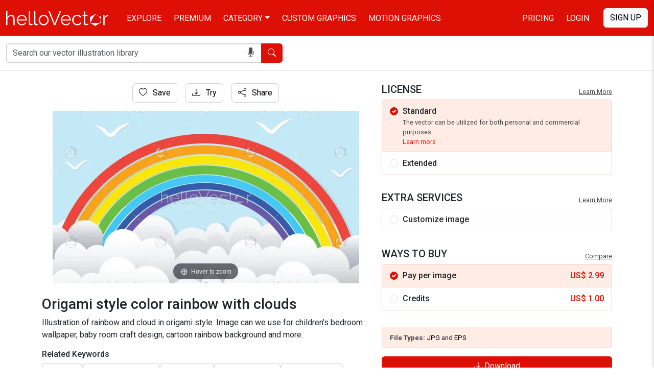

--- FILE ---
content_type: text/html; charset=UTF-8
request_url: https://www.hellovector.com/vector-graphics/origami-style-color-rainbow-with-clouds
body_size: 9534
content:
<!DOCTYPE html>
<html lang="en">
<head>
<meta charset="utf-8">
<meta name="viewport" content="width=device-width,initial-scale=1, maximum-scale=1, user-scalable=0">
<!-- SEO START -->
<title>Origami style color rainbow with clouds - Download Graphics & Vectors</title>
<meta name="description" content="Download Origami style color rainbow with clouds. You can also customize this just the way you like it. #HV000004473">
<link rel="canonical" href="https://www.hellovector.com/vector-graphics/origami-style-color-rainbow-with-clouds" />
<meta property="og:locale" content="en_US" />
<meta property="og:type" content="product" />
<meta property="og:title" content="Origami style color rainbow with clouds - Download Graphics & Vectors" />
<meta property="og:description" content="Download Origami style color rainbow with clouds. You can also customize this just the way you like it. #HV000004473" />
<meta property="og:url" content="https://www.hellovector.com/vector-graphics/origami-style-color-rainbow-with-clouds" />
<meta property="og:site_name" content="Hello Vector" />
<meta property="og:image" content="https://assets.hellovector.com/product-images/b_4473.jpg" />
<meta property="og:image:width" content="1024" />
<meta property="og:image:height" content="576" />
<meta name="twitter:card" content="summary" />
<meta name="twitter:description" content="Download Origami style color rainbow with clouds. You can also customize this just the way you like it. #HV000004473" />
<meta name="twitter:title" content="Origami style color rainbow with clouds - Download Graphics & Vectors" />
<meta name="twitter:image" content="https://assets.hellovector.com/product-images/b_4473.jpg" />
<meta name="twitter:site" content="@Hello_Vector" />
<!-- SEO END -->
<link rel="dns-prefetch" href="//d36lty2xa4smx3.cloudfront.net" />
<link rel="dns-prefetch" href="//assets.hellovector.com" />
<link rel="preconnect" href="https://d36lty2xa4smx3.cloudfront.net" />
<link rel="preload" href="https://assets.hellovector.com/product-images/p_4473.jpg" as="image"><link rel="preconnect" href="https://fonts.googleapis.com">
<link rel="preconnect" href="https://fonts.gstatic.com" crossorigin>
<link href="https://fonts.googleapis.com/css2?family=Roboto:wght@300;400;500;700&display=swap" rel="stylesheet" media="print" onload="this.onload=null;this.removeAttribute('media');">
<noscript>
<link href="https://fonts.googleapis.com/css2?family=Roboto:wght@300;400;500;700&display=swap" rel="stylesheet">
</noscript>
<style type="text/css">
@font-face{font-display:swap;font-family:bootstrap-icons;src:url("https://www.hellovector.com/assets/v4/fonts/bootstrap-icons.woff2?24e3eb84d0bcaf83d77f904c78ac1f4") format("woff2"),url("https://www.hellovector.com/assets/v4/fonts/bootstrap-icons.woff?24e3eb84d0bcaf83d77f904c78ac1f4") format("woff")}
</style>
<link type="text/css" href="https://d36lty2xa4smx3.cloudfront.net/product-images/assets/v5/style.css" rel="stylesheet">
<link href="https://www.hellovector.com/assets/magiczoomplus/magiczoomplus.min.css" rel="stylesheet" media="print" onload="this.onload=null;this.removeAttribute('media');"><noscript><link href="https://www.hellovector.com/assets/magiczoomplus/magiczoomplus.min.css" rel="stylesheet"></noscript>
<link type="text/css" href="https://www.hellovector.com/assets/v4/css/main.css" rel="stylesheet">
<!-- Favicon Start -->
<link href="https://www.hellovector.com/assets/icons/favicon.ico" rel="shortcut icon" type="image/x-icon"/>
<link rel="apple-touch-icon" sizes="57x57" href="https://www.hellovector.com/assets/icons/apple-icon-57x57.png">
<link rel="apple-touch-icon" sizes="60x60" href="https://www.hellovector.com/assets/icons/apple-icon-60x60.png">
<link rel="apple-touch-icon" sizes="72x72" href="https://www.hellovector.com/assets/icons/apple-icon-72x72.png">
<link rel="apple-touch-icon" sizes="76x76" href="https://www.hellovector.com/assets/icons/apple-icon-76x76.png">
<link rel="apple-touch-icon" sizes="114x114" href="https://www.hellovector.com/assets/icons/apple-icon-114x114.png">
<link rel="apple-touch-icon" sizes="120x120" href="https://www.hellovector.com/assets/icons/apple-icon-120x120.png">
<link rel="apple-touch-icon" sizes="144x144" href="https://www.hellovector.com/assets/icons/apple-icon-144x144.png">
<link rel="apple-touch-icon" sizes="152x152" href="https://www.hellovector.com/assets/icons/apple-icon-152x152.png">
<link rel="apple-touch-icon" sizes="180x180" href="https://www.hellovector.com/assets/icons/apple-icon-180x180.png">
<link rel="icon" type="image/png" sizes="192x192"  href="https://www.hellovector.com/assets/icons/android-icon-192x192.png">
<link rel="icon" type="image/png" sizes="32x32" href="https://www.hellovector.com/assets/icons/favicon-32x32.png">
<link rel="icon" type="image/png" sizes="96x96" href="https://www.hellovector.com/assets/icons/favicon-96x96.png">
<link rel="icon" type="image/png" sizes="16x16" href="https://www.hellovector.com/assets/icons/favicon-16x16.png">
<!-- Favicon End -->
<meta name="theme-color" content="#de1005">
<meta name="msapplication-navbutton-color" content="#de1005">
<meta name="apple-mobile-web-app-status-bar-style" content="#de1005">
<script>var _base_url = "https://www.hellovector.com/";</script>
<!-- Google Tag Manager -->
<script defer>(function(w,d,s,l,i){w[l]=w[l]||[];w[l].push({'gtm.start':
new Date().getTime(),event:'gtm.js'});var f=d.getElementsByTagName(s)[0],
j=d.createElement(s),dl=l!='dataLayer'?'&l='+l:'';j.async=true;defer=true;j.src=
'https://www.googletagmanager.com/gtm.js?id='+i+dl;f.parentNode.insertBefore(j,f);
})(window,document,'script','dataLayer','GTM-T8R39ZR');</script>
<!-- End Google Tag Manager -->
</head>
<body itemscope itemtype="http://schema.org/WebPage" class=" ">
<!-- Google Tag Manager (noscript) -->
<noscript><iframe src="https://www.googletagmanager.com/ns.html?id=GTM-T8R39ZR"
height="0" width="0" style="display:none;visibility:hidden"></iframe></noscript>
<!-- End Google Tag Manager (noscript) -->
<header class="site-header navbar navbar-expand-md navbar-dark fixed-top bd-navbar" role="banner" itemscope itemtype="http://schema.org/WPHeader">
    <nav class="container-xxl flex-wrap flex-md-nowrap" aria-label="Main navigation" role="navigation">
      
      <div class="navbar-header" itemscope itemtype="http://schema.org/Organization"> <a itemprop="url" class="navbar-brand" href="https://www.hellovector.com/"><img src="https://www.hellovector.com/assets/v2/images/hellovector-logo.svg" alt="Hello Vector" width="200" height="30" itemprop="logo" />
        
      </a> </div>
  
      <div class="h-m-menu">
      <div class="h-m-c me-3 ps-1 pe-1 s-nav-link"><i class="bi bi-search"></i></div>
      <div class="h-m-c ps-1 m-nav-link"><i class="bi bi-list"></i></div>
      
      </div>
  
      <div class="collapse navbar-collapse" id="bdNavbar">
        <ul class="navbar-nav flex-row flex-wrap bd-navbar-nav pt-2 py-md-0" itemscope itemtype="http://schema.org/SiteNavigationElement">
          <li class="nav-item col-6 col-md-auto">
            <a class="nav-link" href="https://www.hellovector.com/free-vectors" itemprop="url"><span itemprop="name">Explore</span></a>
          </li>
          <li class="nav-item col-6 col-md-auto">
            <a class="nav-link" href="https://www.hellovector.com/premium-vectors" itemprop="url"><span itemprop="name">Premium</span></a>
          </li>
          <li class="nav-item col-6 col-md-auto dropdown mega-menu">
            <a class="nav-link dropdown-toggle" href="#" itemprop="url" aria-expanded="true" data-bs-toggle="dropdown" data-bs-display="static"><span itemprop="name">Category</span></a>
          	<ul class="dropdown-menu animated--grow-in">
            	
                					<li><a itemprop="url" href="https://www.hellovector.com/category/aboriginal" class="dropdown-item"><span itemprop="name">
					  Aboriginal Art					  </span></a></li>
										<li><a itemprop="url" href="https://www.hellovector.com/category/abstract-art" class="dropdown-item"><span itemprop="name">
					  Abstract Art					  </span></a></li>
										<li><a itemprop="url" href="https://www.hellovector.com/category/background" class="dropdown-item"><span itemprop="name">
					  Background					  </span></a></li>
										<li><a itemprop="url" href="https://www.hellovector.com/category/3d-graphics" class="dropdown-item"><span itemprop="name">
					  3D Graphics					  </span></a></li>
										<li><a itemprop="url" href="https://www.hellovector.com/category/cartoon" class="dropdown-item"><span itemprop="name">
					  Cartoons					  </span></a></li>
										<li><a itemprop="url" href="https://www.hellovector.com/category/tee-shirts-designs" class="dropdown-item"><span itemprop="name">
					  Tee graphics					  </span></a></li>
										<li><a itemprop="url" href="https://www.hellovector.com/category/web" class="dropdown-item"><span itemprop="name">
					  Web graphics					  </span></a></li>
										<li><a itemprop="url" href="https://www.hellovector.com/category/infographics" class="dropdown-item"><span itemprop="name">
					  Infographics					  </span></a></li>
										<li><a itemprop="url" href="https://www.hellovector.com/category/icons" class="dropdown-item"><span itemprop="name">
					  Icons					  </span></a></li>
										<li><a itemprop="url" href="https://www.hellovector.com/category/logos" class="dropdown-item"><span itemprop="name">
					  Logo					  </span></a></li>
										<li><a itemprop="url" href="https://www.hellovector.com/category/animals" class="dropdown-item"><span itemprop="name">
					  Animals					  </span></a></li>
										<li><a itemprop="url" href="https://www.hellovector.com/category/nature" class="dropdown-item"><span itemprop="name">
					  Nature					  </span></a></li>
										<li><a itemprop="url" href="https://www.hellovector.com/category/travel" class="dropdown-item"><span itemprop="name">
					  Travel					  </span></a></li>
										<li><a itemprop="url" href="https://www.hellovector.com/category/healthcare-and-medical" class="dropdown-item"><span itemprop="name">
					  Health/Fitness					  </span></a></li>
										<li><a itemprop="url" href="https://www.hellovector.com/search/technology" class="dropdown-item"><span itemprop="name">
					  Technology					  </span></a></li>
										<li><a itemprop="url" href="https://www.hellovector.com/category/plants-and-flowers" class="dropdown-item"><span itemprop="name">
					  Plants/Flowers					  </span></a></li>
										<li><a itemprop="url" href="https://www.hellovector.com/category/map" class="dropdown-item"><span itemprop="name">
					  Map					  </span></a></li>
										<li><a itemprop="url" href="https://www.hellovector.com/category/quotation" class="dropdown-item"><span itemprop="name">
					  Quotation					  </span></a></li>
					            </ul>
          </li>
          <li class="nav-item col-6 col-md-auto" id="h_order-artwork">
            <a class="nav-link" href="https://www.hellovector.com/order-artwork" itemprop="url"><span itemprop="name">Custom Graphics</span></a>
          </li>
           <li class="nav-item col-6 col-md-auto">
            <a class="nav-link" href="https://www.hellovector.com/motion-graphics" itemprop="url"><span itemprop="name">Motion Graphics</span></a>
          </li>
          
        </ul>
  
        <hr class="d-md-none text-white-50">
  
        <ul class="navbar-nav flex-row flex-wrap ms-md-auto">
          <li class="nav-item col-6 col-md-auto">
            <a class="nav-link" href="https://www.hellovector.com/pricing">Pricing</a>
          </li>
          
                    <li class="nav-item col-6 col-md-auto">
            <a id="initLogin" class="nav-link re-changer" href="#" data-target="#r-login" data-bs-toggle="modal" data-bs-target="#myLoginModal">Login</a>
          </li>
                  </ul>
                <a id="initRegister" class="btn btn-light d-lg-inline-block my-2 my-md-0 ms-md-3 text-uppercase re-changer" data-target="#r-register" data-bs-toggle="modal" data-bs-target="#myLoginModal" href="#">Sign Up</a>
              </div>
    </nav>
    
</header>
    
  <section class="inner-banner"></section>
  <form role="search" id="siteSearchForm" class="inner-menu navbar-form navbar-search" method="get" action="https://www.hellovector.com/search">
  	<div class="container-xxl">
	  <div class="form-group">
		<div class="input-group input-group-md">
		  <div class="icon-addon addon-md">
			<input type="text" autocomplete="off" id="illustration" class="form-control" placeholder="Search our vector illustration library" name="q" value="">
			<span id="onDictation" class="hellovector-microphone bi bi-mic-fill" onClick="startDictation();"></span> </div>
		  <span class="input-group-btn">
		  <button type="submit" class="btn btn-red"><span class="bi bi-search"></span> <span class="sr-only">Search</span></button>
		  </span> </div>
	  </div></div>
	</form>
    <div class="product-wrapper">
<div class="product-base">
  <div class="container">
    <nav aria-label="breadcrumb" class="sr-only">
      <ol class="breadcrumb" itemscope itemtype="https://schema.org/BreadcrumbList">
        <li class="breadcrumb-item" itemprop="itemListElement" itemscope itemtype="https://schema.org/ListItem"><a itemprop="item" href="https://www.hellovector.com/"><span itemprop="name">Home</span></a>
          <meta itemprop="position" content="1" />
        </li>
        <li class="breadcrumb-item" itemprop="itemListElement" itemscope itemtype="https://schema.org/ListItem"><a itemprop="item" href="https://www.hellovector.com/category/background"><span itemprop="name">Background</span></a>
          <meta itemprop="position" content="2" />
        </li>
        <li class="breadcrumb-item active" aria-current="page" itemprop="itemListElement" itemscope itemtype="https://schema.org/ListItem"><span itemprop="name">Origami style color rainbow with clouds</span>
          <meta itemprop="position" content="3" />
        </li>
      </ol>
    </nav>
        <div class="single-product">
      <div class="row" itemscope itemtype="http://schema.org/Product">
        <div class="col-xl-7 col-lg-6">
                    <div class="product-card mb-4 w-100">
            <div class="product-card-body mb-4 text-center">
              <div class="qv-buttons">
              	<div class="trythis favbutton">
                	<div class="fav-single">
                                                 <a aria-label="Login" data-bs-target="#myLoginModal" data-bs-toggle="modal" href="#" class="add-favourite btn btn-light"><i class="bi bi-heart" aria-hidden="true"></i> Save</a>
								                      </div>
                </div>
                <div class="trythis ms-3">
                	                    	<a aria-label="Login" data-bs-target="#myLoginModal" data-bs-toggle="modal" href="#" class="add-favourite btn btn-light"><i class="bi bi-download" aria-hidden="true"></i> Try</a>
                                    </div>
                <div class="trythis ms-3 btn-share-image">
                	<button class="btn btn-light"><i class="bi bi-share"></i> Share</button>
                    <div class="social-share-single">
                <ul>
                  <li><a aria-label="Share in Facebook" class="s-s-facebook image-share" data-url="https://www.facebook.com/sharer/sharer.php?u=https%3A%2F%2Fwww.hellovector.com%2Fvector-graphics%2Forigami-style-color-rainbow-with-clouds" href="#"><i class="bi-facebook"></i></a></li>
                  <li><a aria-label="Share in Twitter" class="s-s-twitter image-share" data-url="https://twitter.com/intent/tweet?text=Origami+style+color+rainbow+with+clouds&url=https%3A%2F%2Fwww.hellovector.com%2Fvector-graphics%2Forigami-style-color-rainbow-with-clouds" href="#"><i class="bi-twitter-x"></i></a></li>
                  <li><a aria-label="Share in Pinterest" class="s-s-pinterest" href="javascript:pinIt();"><i class="bi-pinterest"></i></a></li>
                  <li><a aria-label="Share in LinkedIn" class="s-s-linkedin image-share" data-url="http://www.linkedin.com/shareArticle?mini=true&title=Origami+style+color+rainbow+with+clouds&url=https%3A%2F%2Fwww.hellovector.com%2Fvector-graphics%2Forigami-style-color-rainbow-with-clouds&summary=Illustration+of+rainbow+and+cloud+in+origami+style.+Image+can+we+use+for+children%27s+bedroom+wallpape" href="#"><i class="bi-linkedin"></i></a></li>
                  
                  <li><a aria-label="Share in WhatsApp" class="s-s-whatsapp image-share" data-url="https://api.whatsapp.com/send?text=https%3A%2F%2Fwww.hellovector.com%2Fvector-graphics%2Forigami-style-color-rainbow-with-clouds" href="#"><i class="bi-whatsapp"></i></a></li>
                  
                  <li><a aria-label="Share via Email" class="s-s-envelope" href="mailto:?subject=Please visit this link https://www.hellovector.com/vector-graphics/origami-style-color-rainbow-with-clouds&body=Hey Buddy!, I found this image for you: 'Origami style color rainbow with clouds'. Here is the website link: https://www.hellovector.com/vector-graphics/origami-style-color-rainbow-with-clouds. Thank you."><i class="bi-envelope-fill"></i></a></li>
                  
                </ul>
              </div>
                </div>
              </div>
              <div class="product-page-image" style="max-width:600px;aspect-ratio:600/338"> <a class="MagicZoom" href="https://assets.hellovector.com/product-images/b_4473.jpg"><img class="strech_width" alt="Origami style color rainbow with clouds" src="https://assets.hellovector.com/product-images/p_4473.jpg" itemprop="image" width="100%" height="100%" /></a></div>
              
              
            </div>
            <div class="single-product-details">
            <h1 class="product-title" itemprop="name">
              Origami style color rainbow with clouds            </h1>
            <meta itemprop="mpn" content="4473" />
            <meta itemprop="sku" content="HV000004473" />
            <div itemprop="brand" itemtype="https://schema.org/Brand" itemscope>
                <meta itemprop="name" content="Hello Vector" />
            </div>
            
            
            
             
            <div class="product-description">
              <p itemprop="description">
                Illustration of rainbow and cloud in origami style. Image can we use for children's bedroom wallpaper, baby room craft design, cartoon rainbow background and more.              </p>
            </div>
            <div class="tags">
              <h2 class="choose-license">Related Keywords</h2>
                            <div class="tag-list">
                                    <a href="https://www.hellovector.com/search/rainbow" class="">
					  rainbow                    </a>
                    
                                        <a href="https://www.hellovector.com/search/rainbow-background" class="">
					  rainbow background                    </a>
                    
                                        <a href="https://www.hellovector.com/search/kids-rainbow" class="">
					  kids rainbow                    </a>
                    
                                        <a href="https://www.hellovector.com/search/rainbow-abstract" class="">
					  rainbow abstract                    </a>
                    
                                        <a href="https://www.hellovector.com/search/arched-rainbow" class="">
					  Arched Rainbow                    </a>
                    
                                        <a href="https://www.hellovector.com/search/rainbow-cartoon" class="">
					  rainbow cartoon                    </a>
                    
                                        <a href="https://www.hellovector.com/search/cartoon-rainbow-background" class="hide rm-hide">
					  cartoon rainbow background                    </a>
                    
                                        <a href="https://www.hellovector.com/search/origami-style-rainbow" class="hide rm-hide">
					  origami style rainbow                    </a>
                    
                                        <a href="https://www.hellovector.com/search/paper-rainbow" class="hide rm-hide">
					  Paper rainbow                    </a>
                    
                                        <a href="https://www.hellovector.com/search/color-rainbow-with-clouds" class="hide rm-hide">
					  Color Rainbow With Clouds                    </a>
                    
                    					<a href="#" class="readmore"><span class="expand">4+</span><span class="less">Show less</span></a>
					              </div>
                          </div>
            <div itemprop="offers" itemscope itemtype="http://schema.org/Offer">
              <link itemprop="availability" href="http://schema.org/InStock"/>
              <meta itemprop="priceCurrency" content="USD" />
              <meta itemprop="url" content="https://www.hellovector.com/vector-graphics/origami-style-color-rainbow-with-clouds" />
              <meta itemprop="priceValidUntil" content="2026-01-31" />
              <meta itemprop="price" content="1.00" />
            </div>
                        
          </div>
          </div>
          
        </div>
        <div class="col-xl-5 col-lg-6">
          <div class="single-card form-download">
          	           	
          	<h3>License <a href="https://www.hellovector.com/page/license-information" target="_blank" rel="noopener" title="Learn more about image license">Learn More</a></h3>
          	<div class="form-license">
          	 <div class="form-check-l active">
                  <input class="form-check-input" data-cuprice="6.99" data-cucredit="5.00" data-price="2.99" data-credit="1.00" type="radio" name="license_type" value="1" id="license_type1" checked="checked" />
                  <label class="form-check-label" for="license_type1"><span class="ltype">Standard</span>
                  <span class="ldetails">The vector can be utilized for both personal and commercial purposes.<br /> <a href="https://www.hellovector.com/page/license-information#standard" target="_blank" rel="noopener" title="Learn more about standard license">Learn more</a></span>
                  </label>
             </div>
             <div class="form-check-l extended b-bottom">
                  <input class="form-check-input" data-price="19.99" data-credit="15.00" type="radio" name="license_type" value="2" id="license_type2">
                  <label class="form-check-label" for="license_type2"><span class="ltype">Extended</span>
                  <span class="ldetails">There are no restrictions on the number of reproductions or impressions.<br /> <a href="https://www.hellovector.com/page/license-information#extended" target="_blank" rel="noopener" title="Learn more about extended license">Learn more</a></span>
                  </label>
             </div>
                          </div>
             
            <h3>Extra Services <a href="https://www.hellovector.com/page/terms-and-conditions" target="_blank" rel="noopener" title="Learn more about terms and conditions">Learn More</a></h3>
            <div class="form-license">
            	<div class="form-check-l">
                  <input class="form-check-input" type="checkbox" name="customization"  id="customControlAutosizing2" value="1" />
                  <label class="form-check-label" for="customControlAutosizing2"><span class="ltype">Customize image</span>
                  <span class="ldetails">Change elements, text and colors in the design. <a href="https://www.hellovector.com/page/terms-and-conditions" target="_blank" rel="noopener" title="Learn more about customization">Learn more</a></span>
                  </label>
             </div>
             
            </div>
            
            <h3>Ways to Buy <a href="https://www.hellovector.com/pricing" target="_blank">Compare</a></h3>
            <div class="form-license">
          	 <div class="form-check-l active">
                  <input class="form-check-input" type="radio" name="buyingtype" value="1" id="buyingtype1" checked="checked" />
                  <label class="form-check-label" for="buyingtype1"><span class="ltype">Pay per image</span>
                  <span class="lprice">US$ <em id="ppi">2.99</em></span>
                  </label>
             </div>
             <div class="form-check-l">
                  <input class="form-check-input" type="radio" name="buyingtype" value="2" id="buyingtype2" >
                  <label class="form-check-label" for="buyingtype2"><span class="ltype">Credits</span>
                  <span class="lprice">US$ <em id="ppc">1.00</em></span>
                  <span class="ldetails">
                                    Pay using pre-paid credits to save more. 
                                    <a href="https://www.hellovector.com/pricing" target="_blank" rel="noopener" title="Learn more about pricing">Learn more</a>
                  </span>
                  </label>
             </div>
             
             </div>
            
            <div class="form-group customization-group">
                <label for="txtcustomize" class="customization-label">Please give us brief about the customization you want.</label>
                <textarea id="txtcustomize" class="form-control customization-control" placeholder="Write your description in brief here..." name="txtcustomize"></textarea>
            </div>
            
            <div class="available-filetypes">
            <strong>File Types: </strong> <em>jpg</em> and <em>eps</em>                         </div>
                            <a aria-label="Login" data-bs-target="#myLoginModal" data-bs-toggle="modal" href="#" class="btn btn-red w-100"><i class="bi bi-download" aria-hidden="true"></i> Download</a>
                        
                      </div>
          
        </div>
        
      </div>
    </div>
   
     </div>
</div>
<div class="container-fluid sp-ads">
<ins class="adsbygoogle"
     style="display:block"
     data-ad-client="ca-pub-5729762370645094"
     data-ad-slot="2662170473"
     data-ad-format="auto"
     data-full-width-responsive="true"></ins>
</div>
  <div class="container-fluid">
  
        <div class="smiliar-wrapper">
      <h3>Similar Vector Graphics</h3>
      <p>See more similar creative contents</p>
      <div class="similar-products">
        <div class="gallery norgall">
          <section class="assets simplify-search gi-bricks" id="assets">
                        <article class="mosaic-asset premium" data-max-height="141" data-max-width="225" data-slot="1" data-asset="0"> 
            <img width="450" height="282" alt="Color rainbow with emotion cloud" class="lazy" data-src="https://assets.hellovector.com/product-images/s_4474.jpg" src="[data-uri]" />
              <div class="mosaic-overlay"> <a class="mosaic-link" href="https://www.hellovector.com/vector-graphics/color-rainbow-with-emotion-cloud">Color rainbow with emotion cloud</a>
                <div class="mosaic-actions">
                	
        </div>
              </div>
            </article>
                        <article class="mosaic-asset premium" data-max-height="173.5" data-max-width="225" data-slot="2" data-asset="1"> 
            <img width="450" height="347" alt="Bright abstract color rainbow with cloud" class="lazy" data-src="https://assets.hellovector.com/product-images/s_4554.jpg" src="[data-uri]" />
              <div class="mosaic-overlay"> <a class="mosaic-link" href="https://www.hellovector.com/vector-graphics/bright-abstract-color-rainbow-with-cloud">Bright abstract color rainbow with cloud</a>
                <div class="mosaic-actions">
                	
        </div>
              </div>
            </article>
                        <article class="mosaic-asset premium" data-max-height="225" data-max-width="150.5" data-slot="3" data-asset="2"> 
            <img width="301" height="450" alt="Festive Christmas Baubles" class="lazy" data-src="https://assets.hellovector.com/product-images/s_9872.jpg" src="[data-uri]" />
              <div class="mosaic-overlay"> <a class="mosaic-link" href="https://www.hellovector.com/vector-graphics/festive-christmas-baubles">Festive Christmas Baubles</a>
                <div class="mosaic-actions">
                	
        </div>
              </div>
            </article>
                        <article class="mosaic-asset premium" data-max-height="225" data-max-width="150" data-slot="4" data-asset="3"> 
            <img width="300" height="450" alt="Winter Christmas Charm" class="lazy" data-src="https://assets.hellovector.com/product-images/s_9870.jpg" src="[data-uri]" />
              <div class="mosaic-overlay"> <a class="mosaic-link" href="https://www.hellovector.com/vector-graphics/winter-christmas-charm">Winter Christmas Charm</a>
                <div class="mosaic-actions">
                	
        </div>
              </div>
            </article>
                        <article class="mosaic-asset premium" data-max-height="225" data-max-width="150.5" data-slot="5" data-asset="4"> 
            <img width="301" height="450" alt="Merry Christmas Cupcake Greeting" class="lazy" data-src="https://assets.hellovector.com/product-images/s_9869.jpg" src="[data-uri]" />
              <div class="mosaic-overlay"> <a class="mosaic-link" href="https://www.hellovector.com/vector-graphics/merry-christmas-cupcake-greeting">Merry Christmas Cupcake Greeting</a>
                <div class="mosaic-actions">
                	
        </div>
              </div>
            </article>
                        <article class="mosaic-asset premium" data-max-height="225" data-max-width="161" data-slot="6" data-asset="5"> 
            <img width="322" height="450" alt="Valentines day stylish typography" class="lazy" data-src="https://assets.hellovector.com/product-images/s_9470.jpg" src="[data-uri]" />
              <div class="mosaic-overlay"> <a class="mosaic-link" href="https://www.hellovector.com/vector-graphics/valentines-day-stylish-typography">Valentines day stylish typography</a>
                <div class="mosaic-actions">
                	
        </div>
              </div>
            </article>
                        <article class="mosaic-asset premium" data-max-height="225" data-max-width="161" data-slot="7" data-asset="6"> 
            <img width="322" height="450" alt="Abstract Happy New Year greeting card" class="lazy" data-src="https://assets.hellovector.com/product-images/s_9432.jpg" src="[data-uri]" />
              <div class="mosaic-overlay"> <a class="mosaic-link" href="https://www.hellovector.com/vector-graphics/abstract-happy-new-year-greeting-card">Abstract Happy New Year greeting card</a>
                <div class="mosaic-actions">
                	
        </div>
              </div>
            </article>
                        <article class="mosaic-asset premium" data-max-height="225" data-max-width="225" data-slot="8" data-asset="7"> 
            <img width="450" height="450" alt="Christmas celebration background adorned with unique decorations" class="lazy" data-src="https://assets.hellovector.com/product-images/s_9429.jpg" src="[data-uri]" />
              <div class="mosaic-overlay"> <a class="mosaic-link" href="https://www.hellovector.com/vector-graphics/christmas-celebration-background-adorned-with-unique-decorations">Christmas celebration background adorned with unique decorations</a>
                <div class="mosaic-actions">
                	
        </div>
              </div>
            </article>
                        <article class="mosaic-asset premium" data-max-height="225" data-max-width="225" data-slot="9" data-asset="8"> 
            <img width="450" height="450" alt="Red Christmas background illustration in paper cut style" class="lazy" data-src="https://assets.hellovector.com/product-images/s_9426.jpg" src="[data-uri]" />
              <div class="mosaic-overlay"> <a class="mosaic-link" href="https://www.hellovector.com/vector-graphics/red-christmas-background-illustration-in-paper-cut-style">Red Christmas background illustration in paper cut style</a>
                <div class="mosaic-actions">
                	
        </div>
              </div>
            </article>
                        <article class="mosaic-asset premium" data-max-height="225" data-max-width="225" data-slot="10" data-asset="9"> 
            <img width="450" height="450" alt="New year background with Christmas theme and an assortment of decorations" class="lazy" data-src="https://assets.hellovector.com/product-images/s_9425.jpg" src="[data-uri]" />
              <div class="mosaic-overlay"> <a class="mosaic-link" href="https://www.hellovector.com/vector-graphics/new-year-background-with-christmas-theme-and-an-assortment-of-decorations">New year background with Christmas theme and an assortment of decorations</a>
                <div class="mosaic-actions">
                	
        </div>
              </div>
            </article>
                        <article class="mosaic-asset premium" data-max-height="225" data-max-width="225" data-slot="11" data-asset="10"> 
            <img width="450" height="450" alt="2025 Happy New Year Vector Green Background" class="lazy" data-src="https://assets.hellovector.com/product-images/s_9422.jpg" src="[data-uri]" />
              <div class="mosaic-overlay"> <a class="mosaic-link" href="https://www.hellovector.com/vector-graphics/2025-happy-new-year-vector-green-background">2025 Happy New Year Vector Green Background</a>
                <div class="mosaic-actions">
                	
        </div>
              </div>
            </article>
                        <article class="mosaic-asset premium" data-max-height="225" data-max-width="225" data-slot="12" data-asset="11"> 
            <img width="450" height="450" alt="Seasonal Christmas banner with a variety of decorative elements" class="lazy" data-src="https://assets.hellovector.com/product-images/s_9420.jpg" src="[data-uri]" />
              <div class="mosaic-overlay"> <a class="mosaic-link" href="https://www.hellovector.com/vector-graphics/seasonal-christmas-banner-with-a-variety-of-decorative-elements">Seasonal Christmas banner with a variety of decorative elements</a>
                <div class="mosaic-actions">
                	
        </div>
              </div>
            </article>
                      </section>
        </div>
      </div>
    </div>
        
    <div class="borowse-all text-center mt-4">
    <a class="btn btn-red btn-fat text-uppercase" href="https://www.hellovector.com/category/background">Browse all Background</a>
    </div>
  </div>
</div>

<section class="premium-project pt-0 pb-0">
  <div class="container">
    <div class="cust-art">
    <div class="cud-img"><img width="648" height="180" class="lazy" src="[data-uri]" data-src="https://assets.hellovector.com/product-images/assets/img/custom-design.png" alt="Custom graphic design" /></div>
            <div class="cud-info">
            
            <h2>Custom graphic design</h2>
        	<p>It's like you working with your personal graphic designing team!</p>
            <a href="https://www.hellovector.com/order-artwork" class="btn btn-red btn-fat text-uppercase">Order Now</a> </div>
            
            </div>
  </div>
</section>
<section class="home-category">
  <div class="container">
    <h3 class="section-title mb-3">Popular vector image categories</h3>
    <div class="row" role="navigation" itemscope itemtype="http://schema.org/SiteNavigationElement">
      <div class="col-6 col-sm-6 col-md-3">
        <ul class="footer_about">
          <li><a itemprop="url" href="https://www.hellovector.com/category/abstract-art"><span itemprop="name">Abstract Art</span></a></li>
          <li><a itemprop="url" href="https://www.hellovector.com/category/aboriginal"><span itemprop="name">Aboriginal Art</span></a></li>
          <li><a itemprop="url" href="https://www.hellovector.com/search/animals"><span itemprop="name">Animals/Wildlife</span></a></li>
          <li><a itemprop="url" href="https://www.hellovector.com/search/clip-art"><span itemprop="name">Clip Arts</span></a></li>
          <li><a itemprop="url" href="https://www.hellovector.com/category/background"><span itemprop="name">Backgrounds/Textures</span></a></li>
          <li><a itemprop="url" href="https://www.hellovector.com/search/beauty"><span itemprop="name">Beauty/Fashion</span></a></li>
          <li><a itemprop="url" href="https://www.hellovector.com/search/building"><span itemprop="name">Buildings/Landmarks</span></a></li>
          <li><a itemprop="url" href="https://www.hellovector.com/category/business"><span itemprop="name">Business/Finance</span></a></li>
          <li><a itemprop="url" href="https://www.hellovector.com/search/infographic"><span itemprop="name">Infographic</span></a></li>
          <li><a itemprop="url" href="https://www.hellovector.com/search/logo-design"><span itemprop="name">Logo</span></a></li>
          <li><a itemprop="url" href="https://www.hellovector.com/search/science"><span itemprop="name">Science</span></a></li>
        </ul>
      </div>
      <div class="col-6 col-sm-6 col-md-3">
        <ul class="footer_about">
          <li><a itemprop="url" href="https://www.hellovector.com/search/thanksgiving"><span itemprop="name">Thanksgiving</span></a></li>
          <li><a itemprop="url" href="https://www.hellovector.com/search/christmas"><span itemprop="name">Christmas</span></a></li>
          <li><a itemprop="url" href="https://www.hellovector.com/search/happy-new-year"><span itemprop="name">New Year</span></a></li>
          <li><a itemprop="url" href="https://www.hellovector.com/search/halloween"><span itemprop="name">Halloween</span></a></li>
          <li><a itemprop="url" href="https://www.hellovector.com/search/valentine"><span itemprop="name">Valentine's Day</span></a></li>
          <li><a itemprop="url" href="https://www.hellovector.com/search/womens-day"><span itemprop="name">Women's Day</span></a></li>
          <li><a itemprop="url" href="https://www.hellovector.com/search/mothers-day"><span itemprop="name">Mother's Day</span></a></li>
          <li><a itemprop="url" href="https://www.hellovector.com/search/labor-day"><span itemprop="name">Labour Day</span></a></li>
          <li><a itemprop="url" href="https://www.hellovector.com/search/fathers-day"><span itemprop="name">Father's Day</span></a></li>
          <li><a itemprop="url" href="https://www.hellovector.com/search/yoga"><span itemprop="name">Yoga Day</span></a></li>
        </ul>
      </div>
      <div class="col-6 col-sm-6 col-md-3">
        <ul class="footer_about">
          <li><a itemprop="url" href="https://www.hellovector.com/category/tee-shirts-designs"><span itemprop="name">Tee graphics</span></a></li>
          <li><a itemprop="url" href="https://www.hellovector.com/search/home"><span itemprop="name">Interiors</span></a></li>
          <li><a itemprop="url" href="https://www.hellovector.com/category/web"><span itemprop="name">Web graphics</span></a></li>
          <li><a itemprop="url" href="https://www.hellovector.com/category/nature"><span itemprop="name">Nature</span></a></li>
          <li><a itemprop="url" href="https://www.hellovector.com/search/object"><span itemprop="name">Objects</span></a></li>
          <li><a itemprop="url" href="https://www.hellovector.com/category/icons"><span itemprop="name">Icons</span></a></li>
          <li><a itemprop="url" href="https://www.hellovector.com/search/people"><span itemprop="name">People</span></a></li>
          <li><a itemprop="url" href="https://www.hellovector.com/category/cartoon"><span itemprop="name">Cartoons</span></a></li>
          <li><a itemprop="url" href="https://www.hellovector.com/category/plants-and-flowers"><span itemprop="name">Plants/Flowers</span></a></li>
          <li><a itemprop="url" href="https://www.hellovector.com/search/birthday-card"><span itemprop="name">Birthday Cards</span></a></li>
                  </ul>
      </div>
      <div class="col-6 col-sm-6 col-md-3">
        <ul class="footer_about">
          <li><a itemprop="url" href="https://www.hellovector.com/search/baobab-tree"><span itemprop="name">Baobab Tree</span></a></li>
          <li><a itemprop="url" href="https://www.hellovector.com/category/education"><span itemprop="name">Education</span></a></li>
          <li><a itemprop="url" href="https://www.hellovector.com/search/food"><span itemprop="name">Food and Drink</span></a></li>
          <li><a itemprop="url" href="https://www.hellovector.com/category/healthcare-and-medical"><span itemprop="name">Healthcare/Medical</span></a></li>
          <li><a itemprop="url" href="https://www.hellovector.com/search/holiday"><span itemprop="name">Holidays</span></a></li>
          <li><a itemprop="url" href="https://www.hellovector.com/search/illustration"><span itemprop="name">Illustrations/Clip-Art</span></a></li>
          <li><a itemprop="url" href="https://www.hellovector.com/search/industrial"><span itemprop="name">Industrial</span></a></li>
          <li><a itemprop="url" href="https://www.hellovector.com/search/boomerang"><span itemprop="name">Boomerang</span></a></li>
          <li><a itemprop="url" href="https://www.hellovector.com/category/map"><span itemprop="name">Maps</span></a></li>
          <li><a itemprop="url" href="https://www.hellovector.com/search/technology"><span itemprop="name">Technology</span></a></li>
        </ul>
      </div>
    </div>
  </div>
</section>

<footer class="site-footer" role="contentinfo" itemscope itemtype="http://schema.org/WPFooter">
  <div class="footer_top">
    <div class="container">
      <div class="row" role="navigation" itemscope itemtype="http://schema.org/SiteNavigationElement">
        <div class="col-6 col-sm-6 col-md-3">
          <h4>Hello Vector</h4>
          <ul class="footer_about">
            <li><a itemprop="url" href="https://www.hellovector.com/page/about-us"><span itemprop="name">About us</span></a></li>
            <li><a itemprop="url" href="https://www.hellovector.com/customer/my-account"><span itemprop="name">My account</span></a></li>
            <li><a itemprop="url" href="https://www.hellovector.com/pricing"><span itemprop="name">Pricing</span></a></li>
            <li><a itemprop="url" href="https://www.hellovector.com/order-artwork"><span itemprop="name">Personalized artwork</span></a></li>
            <li><a itemprop="url" href="https://www.hellovector.com/blog"><span itemprop="name">Blog</span></a></li>
          </ul>
        </div>
        <div class="col-6 col-sm-6 col-md-3">
          <h4>Legal Information</h4>
          <ul class="footer_about">
            <li><a itemprop="url" href="https://www.hellovector.com/page/license-information"><span itemprop="name">License information</span></a></li>
            <li><a itemprop="url" href="https://www.hellovector.com/page/terms-and-conditions"><span itemprop="name">Legal / Terms of use</span></a></li>
            <li><a itemprop="url" href="https://www.hellovector.com/page/privacy-policy"><span itemprop="name">Privacy policy</span></a></li>
          </ul>
          <h4>Support Center</h4>
          <ul class="footer_about">
            <li><a itemprop="url" href="https://www.hellovector.com/page/contact-us"><i class="hellovector-email" aria-hidden="true"></i> <span itemprop="name">Contact us</span></a></li>
          </ul>
        </div>
        <div class="col-6 col-sm-6 col-md-3">
          <h4>Our Network</h4>
          <ul class="footer_about">
                        <li><a itemprop="url" href="http://www.technowitty.com/" target="_blank"><span itemprop="name">Technowitty</span></a></li>
          </ul>
          <h4>Free Online Tools</h4>
          <ul class="footer_about">
            <li><a itemprop="url" href="https://www.hellovector.com/raster-to-vector"><span itemprop="name">Raster to Vector</span></a></li>
          </ul>
        </div>
        <div class="col-6 col-sm-6 col-md-3">
          <h4>Follow Us</h4>
          <ul class="footer_about" itemscope itemtype="https://schema.org/Organization">
            <li><a rel="noreferrer" target="_blank" itemprop="sameAs" itemprop="url" href="https://www.facebook.com/hellovector"><i class="bi-facebook" aria-hidden="true"></i> Facebook</a></li>
            <li><a rel="noreferrer" target="_blank" itemprop="sameAs" itemprop="url" href="https://twitter.com/Hello_Vector"><i class="bi-twitter" aria-hidden="true"></i> Twitter</a></li>
            <li><a rel="noreferrer" target="_blank" itemprop="sameAs" itemprop="url" href="https://in.pinterest.com/hellovector/"><i class="bi-pinterest" aria-hidden="true"></i> Pinterest</a></li>
            <li><a rel="noreferrer" target="_blank" itemprop="sameAs" itemprop="url" href="https://www.instagram.com/hellovector1/"><i class="bi-instagram" aria-hidden="true"></i> Instagram</a></li>
            <li><a rel="noreferrer" target="_blank" itemprop="sameAs" itemprop="url" href="https://www.youtube.com/channel/UCZREjGwKPNKKHYBVdANz3zA"><i class="bi-youtube" aria-hidden="true"></i> YouTube</a></li>
            <li><a rel="noreferrer" target="_blank" itemprop="sameAs" itemprop="url" href="https://www.linkedin.com/showcase/hellovector/"><i class="bi-linkedin" aria-hidden="true"></i> LinkedIn</a></li>
          </ul>
        </div>
      </div>
      <div class="footer_buttom">
        <ul>
          <li>&copy; <span itemprop="copyrightYear">2026</span>. <span itemprop="copyrightHolder" itemscope itemtype="http://schema.org/Organization"><span itemprop="name">Hello Vector</span></span>. All Rights Reserved.</li>
        </ul>
      </div>
    </div>
  </div>
  </footer>
<div id="msg-toast" class="toast align-items-center" role="alert" aria-live="assertive" aria-atomic="true">
  <div class="d-flex">
    <div id="msg-toast-body" class="toast-body"> </div>
    <button type="button" class="btn-close btn-close-white me-2 m-auto" data-bs-dismiss="toast" aria-label="Close"></button>
  </div>
</div>
<div class="modal fade" id="myLoginModal" data-bs-backdrop="static" data-bs-keyboard="false" tabindex="-1" role="dialog" aria-labelledby="myLoginModalLabel">
  <div id="login-overlay" class="modal-dialog modal-dialog-centered" role="document">
    <div class="modal-content">
      <div class="modal-header">
        <h4 class="modal-title" id="myLoginModalLabel">Login to Hello Vector</h4>
        <button type="button" class="btn-close" data-bs-dismiss="modal" aria-label="Close"></button>
      </div>
      <div class="modal-body">
        <div class="alert alert-danger" role="alert" id="login-form-alert"></div>
        <div class="well active" id="r-login"> <form action="https://www.hellovector.com/User/login_check" id="formLogin" method="post" accept-charset="utf-8">
             <input type="hidden" name="ci_csrf_token" value="80a0f51f5d04b275152412af83c01cb5" />
          <input type="hidden" name="token" class="g-token">
          <div class="form-floating form-group mb-3">
            <input type="email" class="form-control" id="l_email" name="user_email" placeholder="Your email" required="required">
            <label for="l_email">Your email</label>
          </div>
          <div class="form-floating form-group mb-3">
            <input type="password" autocomplete="new-password" class="form-control" id="l_password" name="user_password" placeholder="Password" required="required">
            <label for="l_password">Password</label>
          </div>
          <button type="submit" class="btn btn-red w-100 mb-3 btn-lg" id="btnlogin" value="Login">Login</button>
          <p class="text-center">Or</p>
          <a href="javascript:;" onclick="window.location.href='https://www.hellovector.com/googlelogin'" class="btn btn-light w-100 btn-google mb-3"><img class="lazy" data-src="https://assets.hellovector.com/product-images/google-logo-icon.png" alt="Google Icon" width="20" height="20" /> Sign in with Google</a> </form>          <p class="mb-1"><a id="initFPass" class="fp-link re-changer" data-target="#r-forgot" data-title="Forgot your password?" href="#">Forgot your password?</a> </p>
          <p>Don't have an account? <a data-target="#r-register" data-title="Register Now" href="#" class="re-changer">Register now</a></p>
        </div>
        <div class="well" id="r-register"> <form action="https://www.hellovector.com/User/register_check" id="formRegister" method="post" accept-charset="utf-8">
<input type="hidden" name="ci_csrf_token" value="80a0f51f5d04b275152412af83c01cb5" />    
          <div class="form-floating mb-3">
            <input type="text" name="user_fname" id="r_user_fname" class="form-control" required="required" placeholder="First name">
            <label for="r_user_fname">First name</label>
          </div>
          <div class="form-floating mb-3">
            <input type="text" name="user_lname" id="r_user_lname" class="form-control" required="required" placeholder="Last name">
            <label for="r_user_lname">Last name</label>
          </div>
          <div class="form-floating form-group mb-3">
            <input type="email" class="form-control" id="r_email" name="user_email" placeholder="Your email" required="required">
            <label for="r_email">Your email</label>
          </div>
          <div class="form-floating form-group mb-3">
            <input type="password" autocomplete="new-password" class="form-control" id="r_password" name="user_password" placeholder="Password" required="required">
            <label for="r_password">Password</label>
          </div>
          <div class="btn-group-h mb-3">
            <button type="submit" class="btn btn-home-register" id="btnsignup" value="Register">Register</button>
          </div>
          <p class="text-center">Or</p>
          <a href="javascript:;" onclick="window.location.href='https://www.hellovector.com/googlelogin'" class="btn btn-light w-100 btn-google mb-3"><img class="lazy" data-src="https://assets.hellovector.com/product-images/google-logo-icon.png" alt="Google Icon" width="20" height="20" /> Sign up with Google</a>
          </form>          <p>By creating an account, you agree to the Hello Vector's <a href="https://www.hellovector.com/page/terms-and-conditions" target="_blank">Terms of Service</a> and <a href="https://www.hellovector.com/page/privacy-policy" target="_blank">Privacy Policy</a>.</p>
          <p>Already have an account? <a data-target="#r-login" data-title="Login to Hello Vector" href="#" class="re-changer">Back to Login</a></p>
        </div>
        <div class="well" id="r-forgot"> <form action="https://www.hellovector.com/User/login_password_reset" id="formForgotPassword" method="post" accept-charset="utf-8">
<input type="hidden" name="ci_csrf_token" value="80a0f51f5d04b275152412af83c01cb5" />                                                                                                       
          <input type="hidden" name="token" class="g-token">
          <div class="form-floating form-group mb-3">
            <input type="email" class="form-control" id="f_email" name="user_email" placeholder="Your email" required="required">
            <label for="f_email">Your email</label>
          </div>
          <button type="submit" class="btn btn-red w-100 mb-3 btn-lg" id="btnforgetPassword" value="Submit">Submit</button>
          <p><a class="re-changer" data-target="#r-login" data-title="Login to Hello Vector" href="#">Back to Log in</a></p>
          </form> </div>
      </div>
    </div>
  </div>
</div>
<div id="sidenav-overlay"></div>
<div id="slide-out" class="side-nav sn-bg-4 mdb-sidenav fixed" style="display:none;">
    <button class="btn btn-white w-100 mb-4 closemenu" data-bs-toggle="modal" data-bs-target="#myLoginModal">Login</button>
    <div id="slim-scroller">
    <ul class="header-slide-menu">
            <li><a itemprop="url" href="https://www.hellovector.com/free-vectors"><span itemprop="name">Free Vectors</span></a></li>
      <li><a itemprop="url" href="https://www.hellovector.com/premium-vectors"><span itemprop="name">Premium Vectors</span></a></li>
      <li><a itemprop="url" href="https://www.hellovector.com/motion-graphics"><span itemprop="name">Motion Graphics</span></a></li>
      <li>
        <h3>Browse Categories</h3>
      </li>
            <li><a itemprop="url" href="https://www.hellovector.com/category/aboriginal"><span itemprop="name">
        Aboriginal Art        </span></a></li>
            <li><a itemprop="url" href="https://www.hellovector.com/category/abstract-art"><span itemprop="name">
        Abstract Art        </span></a></li>
            <li><a itemprop="url" href="https://www.hellovector.com/category/background"><span itemprop="name">
        Background        </span></a></li>
            <li><a itemprop="url" href="https://www.hellovector.com/category/3d-graphics"><span itemprop="name">
        3D Graphics        </span></a></li>
            <li><a itemprop="url" href="https://www.hellovector.com/category/cartoon"><span itemprop="name">
        Cartoons        </span></a></li>
            <li><a itemprop="url" href="https://www.hellovector.com/category/tee-shirts-designs"><span itemprop="name">
        Tee graphics        </span></a></li>
            <li><a itemprop="url" href="https://www.hellovector.com/category/web"><span itemprop="name">
        Web graphics        </span></a></li>
            <li><a itemprop="url" href="https://www.hellovector.com/category/infographics"><span itemprop="name">
        Infographics        </span></a></li>
            <li><a itemprop="url" href="https://www.hellovector.com/category/icons"><span itemprop="name">
        Icons        </span></a></li>
            <li><a itemprop="url" href="https://www.hellovector.com/category/logos"><span itemprop="name">
        Logo        </span></a></li>
            <li><a itemprop="url" href="https://www.hellovector.com/category/animals"><span itemprop="name">
        Animals        </span></a></li>
            <li><a itemprop="url" href="https://www.hellovector.com/category/nature"><span itemprop="name">
        Nature        </span></a></li>
            <li><a itemprop="url" href="https://www.hellovector.com/category/travel"><span itemprop="name">
        Travel        </span></a></li>
            <li><a itemprop="url" href="https://www.hellovector.com/category/healthcare-and-medical"><span itemprop="name">
        Health/Fitness        </span></a></li>
            <li><a itemprop="url" href="https://www.hellovector.com/search/technology"><span itemprop="name">
        Technology        </span></a></li>
            <li><a itemprop="url" href="https://www.hellovector.com/category/plants-and-flowers"><span itemprop="name">
        Plants/Flowers        </span></a></li>
            <li><a itemprop="url" href="https://www.hellovector.com/category/map"><span itemprop="name">
        Map        </span></a></li>
            <li><a itemprop="url" href="https://www.hellovector.com/category/quotation"><span itemprop="name">
        Quotation        </span></a></li>
          </ul>
  </div>
</div>
<script src="https://d36lty2xa4smx3.cloudfront.net/product-images/assets/v5/combine.js" defer="defer"></script>
<script src="https://www.hellovector.com/assets/js/magiczoomplus.js" defer="defer"></script><script src="https://www.hellovector.com/assets/js/product.js" defer="defer"></script><script defer="defer"> var _ref_url = "";</script> 
<script src="https://www.hellovector.com/assets/v4/js/main.js" defer="defer"></script>
</body></html>